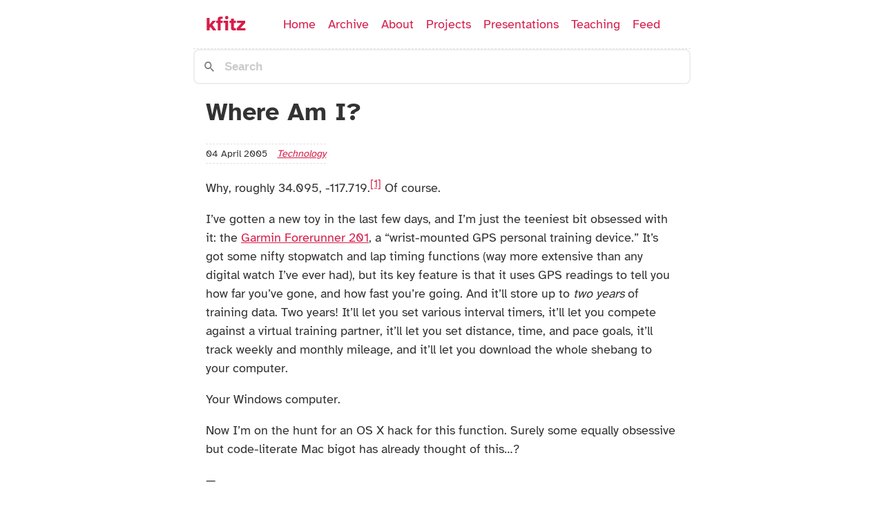

--- FILE ---
content_type: text/html
request_url: https://kfitz.info/where-am-i/
body_size: 5054
content:
<!doctype html>
<html lang="en">
	<head>
		<meta charset="utf-8">
		<meta name="viewport" content="width=device-width, initial-scale=1.0">
		<title>Where Am I?</title>
		<meta name="description" content="The long-running and erratically updated blog of Kathleen Fitzpatrick.">
		<link rel="alternate" href="feed/feed.xml" type="application/atom+xml" title="kfitz">
		<script async="" src="https://talk.hyvor.com/embed/embed.js" type="module"></script>
		<link rel="webmention" href="https://webmention.io/kfitz.info/webmention">
		<link rel="pingback" href="https://webmention.io/kfitz.info/xmlrpc">
		
		
		
		
		
		<style>/**
 * okaidia theme for JavaScript, CSS and HTML
 * Loosely based on Monokai textmate theme by http://www.monokai.nl/
 * @author ocodia
 */

code[class*="language-"],
pre[class*="language-"] {
	color: #f8f8f2;
	background: none;
	text-shadow: 0 1px rgba(0, 0, 0, 0.3);
	font-family: Consolas, Monaco, 'Andale Mono', 'Ubuntu Mono', monospace;
	font-size: 1em;
	text-align: left;
	white-space: pre;
	word-spacing: normal;
	word-break: normal;
	word-wrap: normal;
	line-height: 1.5;

	-moz-tab-size: 4;
	-o-tab-size: 4;
	tab-size: 4;

	-webkit-hyphens: none;
	-moz-hyphens: none;
	-ms-hyphens: none;
	hyphens: none;
}

/* Code blocks */
pre[class*="language-"] {
	padding: 1em;
	margin: .5em 0;
	overflow: auto;
	border-radius: 0.3em;
}

:not(pre) > code[class*="language-"],
pre[class*="language-"] {
	background: #272822;
}

/* Inline code */
:not(pre) > code[class*="language-"] {
	padding: .1em;
	border-radius: .3em;
	white-space: normal;
}

.token.comment,
.token.prolog,
.token.doctype,
.token.cdata {
	color: #8292a2;
}

.token.punctuation {
	color: #f8f8f2;
}

.token.namespace {
	opacity: .7;
}

.token.property,
.token.tag,
.token.constant,
.token.symbol,
.token.deleted {
	color: #f92672;
}

.token.boolean,
.token.number {
	color: #ae81ff;
}

.token.selector,
.token.attr-name,
.token.string,
.token.char,
.token.builtin,
.token.inserted {
	color: #a6e22e;
}

.token.operator,
.token.entity,
.token.url,
.language-css .token.string,
.style .token.string,
.token.variable {
	color: #f8f8f2;
}

.token.atrule,
.token.attr-value,
.token.function,
.token.class-name {
	color: #e6db74;
}

.token.keyword {
	color: #66d9ef;
}

.token.regex,
.token.important {
	color: #fd971f;
}

.token.important,
.token.bold {
	font-weight: bold;
}
.token.italic {
	font-style: italic;
}

.token.entity {
	cursor: help;
}
/*
 * New diff- syntax
 */

pre[class*="language-diff-"] {
	--eleventy-code-padding: 1.25em;
	padding-left: var(--eleventy-code-padding);
	padding-right: var(--eleventy-code-padding);
}
.token.deleted {
	background-color: hsl(0, 51%, 37%);
	color: inherit;
}
.token.inserted {
	background-color: hsl(126, 31%, 39%);
	color: inherit;
}

/* Make the + and - characters unselectable for copy/paste */
.token.prefix.unchanged,
.token.prefix.inserted,
.token.prefix.deleted {
	-webkit-user-select: none;
	user-select: none;
	display: inline-flex;
	align-items: center;
	justify-content: center;
	padding-top: 2px;
	padding-bottom: 2px;
}
.token.prefix.inserted,
.token.prefix.deleted {
	width: var(--eleventy-code-padding);
	background-color: rgba(0,0,0,.2);
}

/* Optional: full-width background color */
.token.inserted:not(.prefix),
.token.deleted:not(.prefix) {
	display: block;
	margin-left: calc(-1 * var(--eleventy-code-padding));
	margin-right: calc(-1 * var(--eleventy-code-padding));
	text-decoration: none; /* override del, ins, mark defaults */
	color: inherit; /* override del, ins, mark defaults */
}
/* This is an arbitrary CSS string added to the bundle */
/* Defaults */
@font-face {
	font-family: "Atkinson Hyperlegible";
	src: url('/css/files/atkinson-hyperlegible-latin-400-normal.woff2') format('woff2');
	font-display: swap;
}
@font-face {
	font-family: "Atkinson Hyperlegible";
	font-weight: bold;
	src: url('/css/files/atkinson-hyperlegible-latin-700-normal.woff2') format('woff2');
	font-display: swap;
}
@font-face {
	font-family: "Atkinson Hyperlegible";
	font-style: italic
	src: url('/css/files/atkinson-hyperlegible-latin-400-italic.woff2') format('woff2');
	font-display: swap;
}

:root {
	--font-family: "Atkinson Hyperlegible", -apple-system, system-ui, sans-serif;
	--font-family-monospace: Consolas, Menlo, Monaco, Andale Mono WT, Andale Mono, Lucida Console, Lucida Sans Typewriter, DejaVu Sans Mono, Bitstream Vera Sans Mono, Liberation Mono, Nimbus Mono L, Courier New, Courier, monospace;
  font-size: 18px;
}

/* Theme colors */
:root {
	--color-gray-20: #e0e0e0;
	--color-gray-50: #C0C0C0;
	--color-gray-90: #333;

	--background-color: #fff;

	--text-color: var(--color-gray-90);
	--text-color-link: #d61d4a;
	--text-color-link-active: #853439;
	--text-color-link-visited: #e8325e;

	--syntax-tab-size: 2;
}

@media (prefers-color-scheme: dark) {
	:root {
		--color-gray-20: #e0e0e0;
		--color-gray-50: #C0C0C0;
		--color-gray-90: #dad8d8;

		/* --text-color is assigned to --color-gray-_ above */
		--text-color-link: #1493fb;
		--text-color-link-active: #6969f7;
		--text-color-link-visited: #a6a6f8;

		--background-color: #15202b;
	}
}


/* Global stylesheet */
* {
	box-sizing: border-box;
}

@view-transition {
	navigation: auto;
}

html,
body {
	padding: 0;
	margin: 0 auto;
	font-family: var(--font-family);
	color: var(--text-color);
	background-color: var(--background-color);
}
html {
	overflow-y: scroll;
}
body {
	max-width: 40em;
}

/* https://www.a11yproject.com/posts/how-to-hide-content/ */
.visually-hidden {
	clip: rect(0 0 0 0);
	clip-path: inset(50%);
	height: 1px;
	overflow: hidden;
	position: absolute;
	white-space: nowrap;
	width: 1px;
}

p:last-child {
	margin-bottom: 0;
}
p {
	line-height: 1.5;
}

li {
	line-height: 1.5;
}

a[href] {
	color: var(--text-color-link);
}
a[href]:visited {
	color: var(--text-color-link-visited);
}
a[href]:hover,
a[href]:active {
	color: var(--text-color-link-active);
}

main,
footer {
	padding: 1rem;
}
main :first-child {
	margin-top: 0;
}

header {
	border-bottom: 1px dashed var(--color-gray-20);
}
header:after {
	content: "";
	display: table;
	clear: both;
}

footer {
	border-top: 1px dashed var(--color-gray-50);
}

.links-nextprev {
	display: flex;
	justify-content: space-between;
	gap: .5em 1em;
	list-style: "";
	border-top: 1px dashed var(--color-gray-20);
	padding: 1em 0;
}
.links-nextprev > * {
	flex-grow: 1;
}
.links-nextprev-next {
	text-align: right;
}

table {
	margin: 1em 0;
}
table td,
table th {
	padding-right: 1em;
}

pre,
code {
	font-family: var(--font-family-monospace);
}
pre:not([class*="language-"]) {
	margin: .5em 0;
	line-height: 1.375; /* 22px /16 */
	-moz-tab-size: var(--syntax-tab-size);
	-o-tab-size: var(--syntax-tab-size);
	tab-size: var(--syntax-tab-size);
	-webkit-hyphens: none;
	-ms-hyphens: none;
	hyphens: none;
	direction: ltr;
	text-align: left;
	white-space: pre;
	word-spacing: normal;
	word-break: normal;
	overflow-x: auto;
}
code {
	word-break: break-all;
}

/* Header */
header {
	display: flex;
	gap: 1em .5em;
	flex-wrap: wrap;
	align-items: center;
	padding: 1em;
}
.home-link {
	font-size: 1.5em; /* 16px /16 */
	font-weight: 700;
	margin-right: 2em;
}
.home-link:link:not(:hover) {
	text-decoration: none;
}

/* Nav */
.nav {
	display: flex;
	padding: 0;
	margin: 0;
	list-style: none;
}
.nav-item {
	display: inline-block;
	margin-right: 1em;
}
.nav-item a[href]:not(:hover) {
	text-decoration: none;
}
.nav a[href][aria-current="page"] {
	text-decoration: underline;
}

/* Posts list */
.postlist {
	list-style: none;
	padding: 0;
	padding-left: 1.5rem;
}
.postlist-item {
	display: flex;
	flex-wrap: wrap;
	align-items: baseline;
	counter-increment: start-from -1;
	margin-bottom: 1em;
}
.postlist-item:before {
	display: inline-block;
	pointer-events: none;
	content: "" counter(start-from, decimal-leading-zero) ". ";
	line-height: 100%;
	text-align: right;
	margin-left: -1.5rem;
}
.postlist-date,
.postlist-item:before {
	font-size: 0.8125em; /* 13px /16 */
	color: var(--color-gray-90);
}
.postlist-date {
	word-spacing: -0.5px;
}
.postlist-link {
	font-size: 1.1875em; /* 19px /16 */
	font-weight: 700;
	flex-basis: calc(100% - 1.5rem);
	padding-left: .25em;
	padding-right: .5em;
	text-underline-position: from-font;
	text-underline-offset: 0;
	text-decoration-thickness: 1px;
}
.postlist-item-active .postlist-link {
	font-weight: bold;
}

/* Archive list */
.archivelist {
	padding: 0;
	padding-left: 2.5rem;
}
.archivelist-item {
	align-items: baseline;
	margin-bottom: 1em;
}
.archivelist-item::marker {
	text-align: right;
	margin-left: -1.5rem;
	font-size: 0.8125em; /* 13px /16 */
	color: var(--color-gray-90);
}
.archivelist-date {
	font-size: 0.8125em; /* 13px /16 */
	color: var(--color-gray-90);
	word-spacing: -0.5px;
}
.archivelist-link {
	font-size: 1.1875em; /* 19px /16 */
	font-weight: 700;
	flex-basis: calc(100% - 1.5rem);
	padding-left: .25em;
	padding-right: .5em;
	text-underline-position: from-font;
	text-underline-offset: 0;
	text-decoration-thickness: 1px;
}
.archivelist-item-active .archivelist-link {
	font-weight: bold;
}


/* Tags */
.post-tag {
	display: inline-flex;
	align-items: center;
	justify-content: center;
	text-transform: capitalize;
	font-style: italic;
}
.postlist-item > .post-tag {
	align-self: center;
}

/* Tags list */
.post-metadata {
	display: inline-flex;
	flex-wrap: wrap;
	gap: .5em;
	list-style: none;
	border-top: 1px dashed var(--color-gray-20);
	border-bottom: 1px dashed var(--color-gray-20);
	padding: 3px 0px 3px 0px;
	margin: 0;
	font-size: .8em;
}
.post-metadata time {
	margin-right: 1em;
}

/* Direct Links / Markdown Headers */
.header-anchor {
	text-decoration: none;
	font-style: normal;
	font-size: 1em;
	margin-left: .1em;
}
a[href].header-anchor,
a[href].header-anchor:visited {
	color: transparent;
}
a[href].header-anchor:focus,
a[href].header-anchor:hover {
	text-decoration: underline;
}
a[href].header-anchor:focus,
:hover > a[href].header-anchor {
	color: #aaa;
}

h2 + .header-anchor {
	font-size: 1.5em;
	font-weight: bold;
}

h1 {
	font-weight: bolder;
}

summary {
	font-size: 1.5em;
	font-weight: bold;
	margin-bottom: .5em;
}

img {
	display: block;
	margin-left: auto;
	margin-right: auto;
}

blockquote {
	display: block;
	margin-left: 2em;
	margin-right: 3em;
	padding-left: 10px;
	border-left: 10px solid var(--text-color-link);
}

hr.new {
	border: none;
	border-top: 1px dashed var(--color-gray-50);
}
/* Webmention Section */

.webmentions {
	display:block;
	text-align: left;
}
.webmentions__facepile {
	display:flex;
	align-items: center;
	flex-wrap: wrap;
}
.webmentions__face {
	width: 2rem;
	height: 2rem;
	border-radius: 50%;
	object-fit: cover;
	flex: none;
}
.webmentions__list {
	list-style-type: none;
	padding:0;
}
.webmentions__item {
	margin-bottom: 2rem;
}

/* Single Webmention */

.webmention {
	display:block;
}
.webmention__meta,
.webmention__author {
	display: flex;
	align-items: center;
	flex-wrap: wrap;
}
.webmention__meta {
	margin-bottom:.5rem;
}
.webmention__author {
	margin-right:.25rem;
}
.webmention__author__photo {
	height: 3rem;
	width: 3rem;
	border-radius: 50%;
	object-fit: cover;
	margin-right:.5rem;
}
.webmention__pubdate {
	font-style: italic;
}
/* Message Box */
.message-box {
	--color-message-box: #ffc;

	display: block;
	background-color: var(--color-message-box);
	color: var(--color-gray-90);
	padding: 1em 0.625em; /* 16px 10px /16 */
}
.message-box ol {
	margin-top: 0;
}

@media (prefers-color-scheme: dark) {
	.message-box {
		--color-message-box: #082840;
	}
}</style>
	</head>
	<body>
		<a href="#skip" class="visually-hidden">Skip to main content</a>

		<header>
			<a href="/" class="home-link">kfitz</a>
			<nav>
				<h2 class="visually-hidden" id="top-level-navigation-menu">Top level navigation menu</h2>
				<ul class="nav">
					<li class="nav-item"><a href="/">Home</a></li>
					<li class="nav-item"><a href="/blog/">Archive</a></li>
					<li class="nav-item"><a href="/about/">About</a></li>
					<li class="nav-item"><a href="/projects/">Projects</a></li>
					<li class="nav-item"><a href="/presentations/">Presentations</a></li>
					<li class="nav-item"><a href="/teaching/">Teaching</a></li>
					<li class="nav-item"><a href="/feed/feed.xml">Feed</a></li>
				</ul>
			</nav>
		</header>

		<link href="/pagefind/pagefind-ui.css" rel="stylesheet">
		<script src="/pagefind/pagefind-ui.js"></script>
		<div id="search"></div>
		<script>
			window.addEventListener('DOMContentLoaded', (event) => {
				new PagefindUI({ element: "#search", showSubResults: true });
			});
		</script>

		<main id="skip">
			<heading-anchors>
				
<h1 id="where-am-i">Where Am I?</h1>

<ul class="post-metadata">
	<li><time datetime="2005-04-04">04 April 2005</time></li>
	<li><a href="/tags/technology/" class="post-tag">technology</a></li>
</ul>

<p>Why, roughly 34.095, -117.719.<sup class="footnote-ref"><a href="#fn1" id="fnref1">[1]</a></sup> Of course.</p>
<p>I’ve gotten a new toy in the last few days, and I’m just the teeniest bit obsessed with it: the <a href="http://www.amazon.com/exec/obidos/ASIN/B0000CFYCH/plannedobsole-20">Garmin Forerunner 201</a>, a “wrist-mounted GPS personal training device.” It’s got some nifty stopwatch and lap timing functions (way more extensive than any digital watch I’ve ever had), but its key feature is that it uses GPS readings to tell you how far you’ve gone, and how fast you’re going. And it’ll store up to <em>two years</em> of training data. Two years! It’ll let you set various interval timers, it’ll let you compete against a virtual training partner, it’ll let you set distance, time, and pace goals, it’ll track weekly and monthly mileage, and it’ll let you download the whole shebang to your computer.</p>
<p>Your Windows computer.</p>
<p>Now I’m on the hunt for an OS X hack for this function. Surely some equally obsessive but code-literate Mac bigot has already thought of this…?</p>
<p>—</p>
<hr class="footnotes-sep">
<section class="footnotes">
<ol class="footnotes-list">
<li id="fn1" class="footnote-item"><p>A slightly incorrect and insufficiently precise value, to prevent random folks from knocking on my door. I could be perfectly correct and precise, but I won’t. Thanks. <a href="#fnref1" class="footnote-backref">↩︎</a></p>
</li>
</ol>
</section>

<ul class="links-nextprev"><li class="links-nextprev-prev">← Previous<br> <a href="/an-illustration-if-you-needed-one/">An Illustration, If You Needed One</a></li><li class="links-nextprev-next">Next →<br><a href="/catching-up/">Catching Up</a></li>
</ul>

<hyvor-talk-comments website-id="9100" page-id="/where-am-i/"></hyvor-talk-comments>

<div class="webmentions" id="webmentions">
	<h3 id="webmentions-2">Webmentions</h3>

	
	<p>No replies yet.</p>
	



  




</div>


			</heading-anchors>
		</main>

		<footer>
			<p><em>Built with <a href="https://www.11ty.dev/">Eleventy v3.1.0</a>. All content <a href="https://creativecommons.org/licenses/by/4.0/deed.en">CC BY 4.0</a> if you're human.</em></p><p></p>
		</footer>

		<script type="module" src="/dist/rJ3_G-2ArF.js"></script>
	</body>
</html>


--- FILE ---
content_type: text/javascript
request_url: https://kfitz.info/dist/rJ3_G-2ArF.js
body_size: 1734
content:
// Thank you to https://github.com/daviddarnes/heading-anchors
// Thank you to https://amberwilson.co.uk/blog/are-your-anchor-links-accessible/

let globalInstanceIndex = 0;

class HeadingAnchors extends HTMLElement {
	static register(tagName) {
		if ("customElements" in window) {
			customElements.define(tagName || "heading-anchors", HeadingAnchors);
		}
	}

	static attributes = {
		exclude: "data-ha-exclude",
		prefix: "prefix",
		content: "content",
	}

	static classes = {
		anchor: "ha",
		placeholder: "ha-placeholder",
		srOnly: "ha-visualhide",
	}

	static defaultSelector = "h2,h3,h4,h5,h6";

	static css = `
.${HeadingAnchors.classes.srOnly} {
	clip: rect(0 0 0 0);
	height: 1px;
	overflow: hidden;
	position: absolute;
	width: 1px;
}
.${HeadingAnchors.classes.anchor} {
	position: absolute;
	left: var(--ha_offsetx);
	top: var(--ha_offsety);
	text-decoration: none;
	opacity: 0;
}
.${HeadingAnchors.classes.placeholder} {
	opacity: .3;
}
.${HeadingAnchors.classes.anchor}:is(:focus-within, :hover) {
	opacity: 1;
}
.${HeadingAnchors.classes.anchor},
.${HeadingAnchors.classes.placeholder} {
	padding: 0 .25em;

	/* Disable selection of visually hidden label */
	-webkit-user-select: none;
	user-select: none;
}

@supports (anchor-name: none) {
	.${HeadingAnchors.classes.anchor} {
		position: absolute;
		left: anchor(left);
		top: anchor(top);
	}
}`;

	get supports() {
		return "replaceSync" in CSSStyleSheet.prototype;
	}

	get supportsAnchorPosition() {
		return CSS.supports("anchor-name: none");
	}

	constructor() {
		super();

		if(!this.supports) {
			return;
		}

		let sheet = new CSSStyleSheet();
		sheet.replaceSync(HeadingAnchors.css);
		document.adoptedStyleSheets = [...document.adoptedStyleSheets, sheet];

		this.headingStyles = {};
		this.instanceIndex = globalInstanceIndex++;
	}

	connectedCallback() {
		if (!this.supports) {
			return;
		}

		this.headings.forEach((heading, index) => {
			if(!heading.hasAttribute(HeadingAnchors.attributes.exclude)) {
				let anchor = this.getAnchorElement(heading);
				let placeholder = this.getPlaceholderElement();

				// Prefers anchor position approach for better accessibility
				// https://amberwilson.co.uk/blog/are-your-anchor-links-accessible/
				if(this.supportsAnchorPosition) {
					let anchorName = `--ha_${this.instanceIndex}_${index}`;
					placeholder.style.setProperty("anchor-name", anchorName);
					anchor.style.positionAnchor = anchorName;
				}

				heading.appendChild(placeholder)
				heading.after(anchor);
			}
		});
	}

	// Polyfill-only
	positionAnchorFromPlaceholder(placeholder) {
		if(!placeholder) {
			return;
		}

		let heading = placeholder.closest("h1,h2,h3,h4,h5,h6");
		if(!heading.nextElementSibling) {
			return;
		}

		// TODO next element could be more defensive
		this.positionAnchor(heading.nextElementSibling);
	}

	// Polyfill-only
	positionAnchor(anchor) {
		if(!anchor || !anchor.previousElementSibling) {
			return;
		}

		// TODO previous element could be more defensive
		let heading = anchor.previousElementSibling;
		this.setFontProp(heading, anchor);

		if(this.supportsAnchorPosition) {
			// quit early
			return;
		}

		let placeholder = heading.querySelector(`.${HeadingAnchors.classes.placeholder}`);
		if(placeholder) {
			anchor.style.setProperty("--ha_offsetx", `${placeholder.offsetLeft}px`);
			anchor.style.setProperty("--ha_offsety", `${placeholder.offsetTop}px`);
		}
	}

	setFontProp(heading, anchor) {
		let placeholder = heading.querySelector(`.${HeadingAnchors.classes.placeholder}`);
		if(placeholder) {
			let style = getComputedStyle(placeholder);
			let props = ["font-weight", "font-size", "line-height", "font-family"];
			let font = props.map(name => style.getPropertyValue(name));
			anchor.style.setProperty("font", `${font[0]} ${font[1]}/${font[2]} ${font[3]}`);
		}
	}

	getAccessibleTextPrefix() {
		// Useful for i18n
		return this.getAttribute(HeadingAnchors.attributes.prefix) || "Jump to section titled";
	}

	getContent() {
		return this.getAttribute(HeadingAnchors.attributes.content) || "#";
	}

	getPlaceholderElement() {
		let ph = document.createElement("span");
		ph.setAttribute("aria-hidden", true);
		ph.classList.add(HeadingAnchors.classes.placeholder);
		ph.textContent = this.getContent();

		ph.addEventListener("mouseover", (e) => {
			let placeholder = e.target.closest(`.${HeadingAnchors.classes.placeholder}`);
			if(placeholder) {
				this.positionAnchorFromPlaceholder(placeholder);
			}
		});

		return ph;
	}

	getAnchorElement(heading) {
		let anchor = document.createElement("a");
		anchor.href = `#${heading.id}`;
		anchor.classList.add(HeadingAnchors.classes.anchor);

		let content = this.getContent();
		anchor.innerHTML = `<span class="${HeadingAnchors.classes.srOnly}">${this.getAccessibleTextPrefix()}: ${heading.textContent}</span><span aria-hidden="true">${content}</span>`;

		anchor.addEventListener("focus", e => {
			let anchor = e.target.closest(`.${HeadingAnchors.classes.anchor}`);
			if(anchor) {
				this.positionAnchor(anchor);
			}
		});

		anchor.addEventListener("mouseover", (e) => {
			// when CSS anchor positioning is supported, this is only used to set the font
			let anchor = e.target.closest(`.${HeadingAnchors.classes.anchor}`);
			this.positionAnchor(anchor);
		});

		return anchor;
	}

	get headings() {
		return this.querySelectorAll(this.selector.split(",").map(entry => `${entry.trim()}[id]`));
	}

	get selector() {
		return this.getAttribute("selector") || HeadingAnchors.defaultSelector;
	}
}

HeadingAnchors.register();

export { HeadingAnchors }